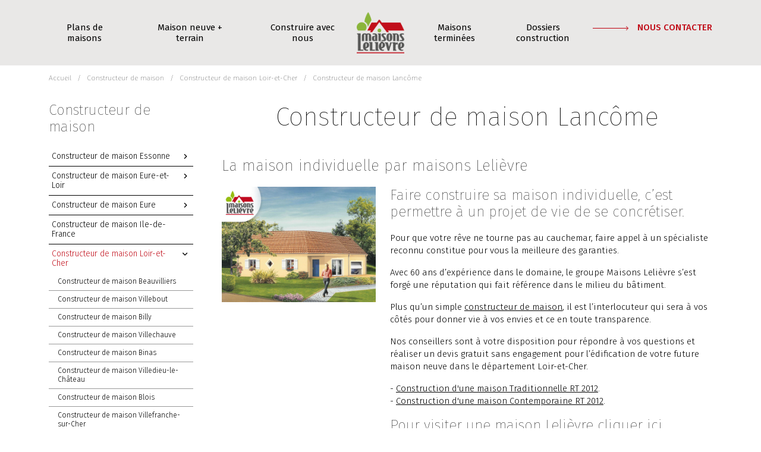

--- FILE ---
content_type: application/javascript
request_url: https://www.maisons-lelievre.fr/themes/js/baguetteBox/baguetteBox.min.js
body_size: 3150
content:
!function(t,e){"use strict";"function"==typeof define&&define.amd?define(e):"object"==typeof exports?module.exports=e():t.baguetteBox=e()}(this,(function(){"use strict";function t(t){if(F.hasOwnProperty(t)){var e=F[t].galleries;[].forEach.call(e,(function(t){[].forEach.call(t,(function(t){f(t.imageElement,"click",t.eventHandler)})),T===t&&(T=[])})),delete F[t]}}function e(t){switch(t.keyCode){case 37:l();break;case 39:r();break;case 27:i()}}function n(t){C.noScrollbars&&(document.documentElement.style.overflowY="hidden",document.body.style.overflowY="scroll"),"block"!==p.style.display&&(d(document,"keydown",e),A={count:0,startX:null,startY:null},a(N=t,(function(){s(N),c(N)})),u(),p.style.display="block",C.fullScreen&&(p.requestFullscreen?p.requestFullscreen():p.webkitRequestFullscreen?p.webkitRequestFullscreen():p.mozRequestFullScreen&&p.mozRequestFullScreen()),setTimeout((function(){p.className="visible",C.afterShow&&C.afterShow()}),50),C.onChange&&C.onChange(N,H.length),L=document.activeElement,o())}function o(){C.buttons?h.focus():y.focus()}function i(){C.noScrollbars&&(document.documentElement.style.overflowY="auto",document.body.style.overflowY="auto"),"none"!==p.style.display&&(f(document,"keydown",e),p.className="",setTimeout((function(){p.style.display="none",document.exitFullscreen?document.exitFullscreen():document.mozCancelFullScreen?document.mozCancelFullScreen():document.webkitExitFullscreen&&document.webkitExitFullscreen(),C.afterHide&&C.afterHide()}),500),L.focus())}function a(t,e){var n=H[t],o=T[t];if(void 0!==n&&void 0!==o){if(n.getElementsByTagName("img")[0])return void(e&&e());var i=o.imageElement,a=i.getElementsByTagName("img")[0],r="function"==typeof C.captions?C.captions.call(T,i):i.getAttribute("data-caption")||i.title,l=function(t){var e=t.href;if(t.dataset){var n=[];for(var o in t.dataset)"at-"!==o.substring(0,3)||isNaN(o.substring(3))||(n[o.replace("at-","")]=t.dataset[o]);for(var i=Object.keys(n).sort((function(t,e){return parseInt(t,10)<parseInt(e,10)?-1:1})),a=window.innerWidth*window.devicePixelRatio,r=0;r<i.length-1&&i[r]<a;)r++;e=n[i[r]]||e}return e}(i),u=m("figure");if(u.id="baguetteBox-figure-"+t,u.innerHTML='<div class="baguetteBox-spinner"><div class="baguetteBox-double-bounce1"></div><div class="baguetteBox-double-bounce2"></div></div>',C.captions&&r){var s=m("figcaption");s.id="baguetteBox-figcaption-"+t,s.innerHTML=r,u.appendChild(s)}n.appendChild(u);var c=m("img");c.onload=function(){var n=document.querySelector("#baguette-img-"+t+" .baguetteBox-spinner");u.removeChild(n),!C.async&&e&&e()},c.setAttribute("src",l),c.alt=a&&a.alt||"",C.titleTag&&r&&(c.title=r),u.appendChild(c),C.async&&e&&e()}}function r(){var t;return N<=H.length-2?(N++,u(),s(N),t=!0):C.animation&&(b.className="bounce-from-right",setTimeout((function(){b.className=""}),400),t=!1),C.onChange&&C.onChange(N,H.length),t}function l(){var t;return N>=1?(N--,u(),c(N),t=!0):C.animation&&(b.className="bounce-from-left",setTimeout((function(){b.className=""}),400),t=!1),C.onChange&&C.onChange(N,H.length),t}function u(){var t=100*-N+"%";"fadeIn"===C.animation?(b.style.opacity=0,setTimeout((function(){B.transforms?b.style.transform=b.style.webkitTransform="translate3d("+t+",0,0)":b.style.left=t,b.style.opacity=1}),400)):B.transforms?b.style.transform=b.style.webkitTransform="translate3d("+t+",0,0)":b.style.left=t}function s(t){t-N>=C.preload||a(t+1,(function(){s(t+1)}))}function c(t){N-t>=C.preload||a(t-1,(function(){c(t-1)}))}function d(t,e,n,o){t.addEventListener?t.addEventListener(e,n,o):t.attachEvent("on"+e,(function(t){(t=t||window.event).target=t.target||t.srcElement,n(t)}))}function f(t,e,n,o){t.removeEventListener?t.removeEventListener(e,n,o):t.detachEvent("on"+e,n)}function g(t){return document.getElementById(t)}function m(t){return document.createElement(t)}var p,b,h,v,y,w='<svg width="44" height="60"><polyline points="30 10 10 30 30 50" stroke="rgba(255,255,255,5)" stroke-width="4"stroke-linecap="butt" fill="none" stroke-linejoin="round"/></svg>',k='<svg width="44" height="60"><polyline points="14 10 34 30 14 50" stroke="rgba(255,255,255,5)" stroke-width="4"stroke-linecap="butt" fill="none" stroke-linejoin="round"/></svg>',x='<svg width="30" height="30"><g stroke="rgb(255,255,255)" stroke-width="4"><line x1="5" y1="5" x2="25" y2="25"/><line x1="5" y1="25" x2="25" y2="5"/></g></svg>',C={},E={captions:!0,fullScreen:!1,noScrollbars:!1,titleTag:!1,buttons:"auto",async:!1,preload:2,animation:"slideIn",afterShow:null,afterHide:null,onChange:null,overlayBackgroundColor:"rgba(0,0,0,.8)"},B={},T=[],N=0,A={},S=!1,P=/.+\.(gif|jpe?g|png|webp)/i,F={},H=[],L=null,I=function(t){-1!==t.target.id.indexOf("baguette-img")&&i()},Y=function(t){t.stopPropagation?t.stopPropagation():t.cancelBubble=!0,l()},q=function(t){t.stopPropagation?t.stopPropagation():t.cancelBubble=!0,r()},j=function(t){t.stopPropagation?t.stopPropagation():t.cancelBubble=!0,i()},X=function(t){A.count++,A.count>1&&(A.multitouch=!0),A.startX=t.changedTouches[0].pageX,A.startY=t.changedTouches[0].pageY},M=function(t){if(!S&&!A.multitouch){t.preventDefault?t.preventDefault():t.returnValue=!1;var e=t.touches[0]||t.changedTouches[0];e.pageX-A.startX>40?(S=!0,l()):e.pageX-A.startX<-40?(S=!0,r()):A.startY-e.pageY>100&&i()}},R=function(){A.count--,A.count<=0&&(A.multitouch=!1),S=!1},z=function(t){"block"===p.style.display&&p.contains&&!p.contains(t.target)&&(t.stopPropagation(),o())};return[].forEach||(Array.prototype.forEach=function(t,e){for(var n=0;n<this.length;n++)t.call(e,this[n],n,this)}),[].filter||(Array.prototype.filter=function(t,e,n,o,i){for(n=this,o=[],i=0;i<n.length;i++)t.call(e,n[i],i,n)&&o.push(n[i]);return o}),{run:function(e,o){B.transforms=function(){var t=m("div");return void 0!==t.style.perspective||void 0!==t.style.webkitPerspective}(),B.svg=function(){var t=m("div");return t.innerHTML="<svg/>","http://www.w3.org/2000/svg"===(t.firstChild&&t.firstChild.namespaceURI)}(),function(){if(p=g("baguetteBox-overlay"))return b=g("baguetteBox-slider"),h=g("previous-button"),v=g("next-button"),void(y=g("close-button"));(p=m("div")).setAttribute("role","dialog"),p.id="baguetteBox-overlay",document.getElementsByTagName("body")[0].appendChild(p),(b=m("div")).id="baguetteBox-slider",p.appendChild(b),(h=m("button")).setAttribute("type","button"),h.id="previous-button",h.setAttribute("aria-label","Previous"),h.innerHTML=B.svg?w:"&lt;",p.appendChild(h),(v=m("button")).setAttribute("type","button"),v.id="next-button",v.setAttribute("aria-label","Next"),v.innerHTML=B.svg?k:"&gt;",p.appendChild(v),(y=m("button")).setAttribute("type","button"),y.id="close-button",y.setAttribute("aria-label","Close"),y.innerHTML=B.svg?x:"&times;",p.appendChild(y),h.className=v.className=y.className="baguetteBox-button",d(p,"click",I),d(h,"click",Y),d(v,"click",q),d(y,"click",j),d(p,"touchstart",X),d(p,"touchmove",M),d(p,"touchend",R),d(document,"focus",z,!0)}(),t(e),function(t,e){var o=document.querySelectorAll(t),i={galleries:[],nodeList:o};F[t]=i,[].forEach.call(o,(function(t){e&&e.filter&&(P=e.filter);var o=[];if(o="A"===t.tagName?[t]:t.getElementsByTagName("a"),o=[].filter.call(o,(function(t){return P.test(t.href)})),0!==o.length){var a=[];[].forEach.call(o,(function(t,o){var i=function(t){t.preventDefault?t.preventDefault():t.returnValue=!1,function(t,e){if(T!==t){for(T=t,function(t){for(var e in t||(t={}),E)C[e]=E[e],void 0!==t[e]&&(C[e]=t[e]);b.style.transition=b.style.webkitTransition="fadeIn"===C.animation?"opacity .4s ease":"slideIn"===C.animation?"":"none","auto"===C.buttons&&("ontouchstart"in window||1===T.length)&&(C.buttons=!1),h.style.display=v.style.display=C.buttons?"":"none";try{p.style.backgroundColor=C.overlayBackgroundColor}catch(t){}}(e);b.firstChild;)b.removeChild(b.firstChild);H.length=0;for(var n,o=[],i=[],a=0;a<t.length;a++)(n=m("div")).className="full-image",n.id="baguette-img-"+a,H.push(n),o.push("baguetteBox-figure-"+a),i.push("baguetteBox-figcaption-"+a),b.appendChild(H[a]);p.setAttribute("aria-labelledby",o.join(" ")),p.setAttribute("aria-describedby",i.join(" "))}}(a,e),n(o)},r={eventHandler:i,imageElement:t};d(t,"click",i),a.push(r)})),i.galleries.push(a)}}))}(e,o)},destroy:function(){f(p,"click",I),f(h,"click",Y),f(v,"click",q),f(y,"click",j),f(p,"touchstart",X),f(p,"touchmove",M),f(p,"touchend",R),f(document,"focus",z,!0),function(){for(var e in F)F.hasOwnProperty(e)&&t(e)}(),f(document,"keydown",e),document.getElementsByTagName("body")[0].removeChild(document.getElementById("baguetteBox-overlay")),F={},T=[],N=0},showNext:r,showPrevious:l}}));

--- FILE ---
content_type: image/svg+xml
request_url: https://www.maisons-lelievre.fr/media/6993/50x50/picto.svg
body_size: 2116
content:
<?xml version="1.0" encoding="utf-8"?>
<!-- Generator: Adobe Illustrator 27.5.0, SVG Export Plug-In . SVG Version: 6.00 Build 0)  -->
<svg version="1.1" id="Calque_1" xmlns="http://www.w3.org/2000/svg" xmlns:xlink="http://www.w3.org/1999/xlink" x="0px" y="0px"
	 viewBox="0 0 49.3 36.7" style="enable-background:new 0 0 49.3 36.7;" xml:space="preserve">
<style type="text/css">
	
		.st0{clip-path:url(#SVGID_00000009549404475919157090000016443968832252023946_);fill:none;stroke:#000000;stroke-width:1.5;stroke-linecap:round;stroke-linejoin:round;}
	
		.st1{clip-path:url(#SVGID_00000178899994404193551400000000731165224487619732_);fill:none;stroke:#000000;stroke-width:1.5;stroke-linecap:round;stroke-linejoin:round;}
</style>
<g>
	<g>
		<g>
			<defs>
				<rect id="SVGID_1_" x="5.7" y="3.4" width="37.9" height="29.9"/>
			</defs>
			<clipPath id="SVGID_00000001664393367755074410000004923268272023930498_">
				<use xlink:href="#SVGID_1_"  style="overflow:visible;"/>
			</clipPath>
			
				<path style="clip-path:url(#SVGID_00000001664393367755074410000004923268272023930498_);fill:none;stroke:#000000;stroke-width:1.5;stroke-linecap:round;stroke-linejoin:round;" d="
				M9.4,6.6h5 M28,4.2h-7.1c-0.9,0-1.7,0.5-2.1,1.3l-1,2.3c-0.4,0.8-1.2,1.3-2.1,1.3h-7c-1.3,0-2.2,1-2.2,2.2v18.7
				c0,1.3,1,2.2,2.2,2.2h31.7c1.3,0,2.2-1,2.2-2.2V11.6c0-1.3-1-2.2-2.2-2.2h-7.3c-0.9,0-1.6-0.5-2-1.3l-1.2-2.6
				C29.7,4.8,28.9,4.2,28,4.2z"/>
		</g>
		<g>
			<defs>
				<rect id="SVGID_00000035524003057989194180000017671938522339535250_" x="5.7" y="3.4" width="37.9" height="29.9"/>
			</defs>
			<clipPath id="SVGID_00000044872847132011152000000001836281005536163974_">
				<use xlink:href="#SVGID_00000035524003057989194180000017671938522339535250_"  style="overflow:visible;"/>
			</clipPath>
			
				<path style="clip-path:url(#SVGID_00000044872847132011152000000001836281005536163974_);fill:none;stroke:#000000;stroke-width:1.5;stroke-linecap:round;stroke-linejoin:round;" d="
				M22.7,29.2c6.7,1.3,12.4-4.5,11.2-11.2c-0.7-3.8-3.8-6.7-7.4-7.4C19.8,9.3,14,15.1,15.3,21.8C16,25.5,19,28.5,22.7,29.2z"/>
		</g>
	</g>
</g>
</svg>


--- FILE ---
content_type: application/javascript
request_url: https://www.maisons-lelievre.fr/themes/templates/widgets/menu/menu_vertical/menu_principale_double/menu_principale_double.js
body_size: 507
content:
$( "#bouton_menu_burger" ).click(function() {
    if( $(".menu_page").hasClass("menu_open") == true){
        $(".menu_page").removeClass("menu_open");
        $("#bouton_menu_burger").removeClass("m_open");
        $("#bouton_menu_burger").addClass("m_close");
        $("header").removeClass("m_open");
        $("#menuLogo").removeClass("m_open");
    }else{
        $(".menu_page").addClass("menu_open");
        $("#bouton_menu_burger").removeClass("m_close");
        $("#bouton_menu_burger").addClass("m_open");
        $("header").addClass("m_open");
        $("#menuLogo").addClass("m_open");
    }
});

$(document).ready(function(){
    var width = $(window).width();

    if(width < 991) {
        $("#menu_principale_double .menu_page li.lv0:not(.home) > a").click(function(e){
            e.preventDefault();
            var id = $(this).attr("data-page_id");

            if($(this).hasClass("m_open") == true){
                $("#menu_principale_double .menu_page li.lv0:not(.home) > a").removeClass("m_open");
                $("#menu_principale_double .menu_page li.lv0 ul.lv1").removeClass("m_open");
            }else{
                $("#menu_principale_double .menu_page li.lv0:not(.home) > a").removeClass("m_open");
                $("#menu_principale_double .menu_page li.lv0 ul.lv1").removeClass("m_open");
                $(this).addClass("m_open");
                $("#menu_principale_double .menu_page li.lv0 ul.lv1[data-page_id="+id+"]").addClass("m_open");
            }
        });
    }
    else {
        $("#menu_principale_double .menu_page li.lv1 a.sspage").click(function(e){
            e.preventDefault();
        });
    }
});



// Barre du menu fixe
var menuLogo = $('#menuLogo').position();

$(window).on('scroll', function() {
    var scrollTop = $(window).scrollTop();

    if (scrollTop <= menuLogo.top) {
        $('#menuLogo').removeClass("fixe");
    } else {
        $('#menuLogo').addClass("fixe");
    }
});
